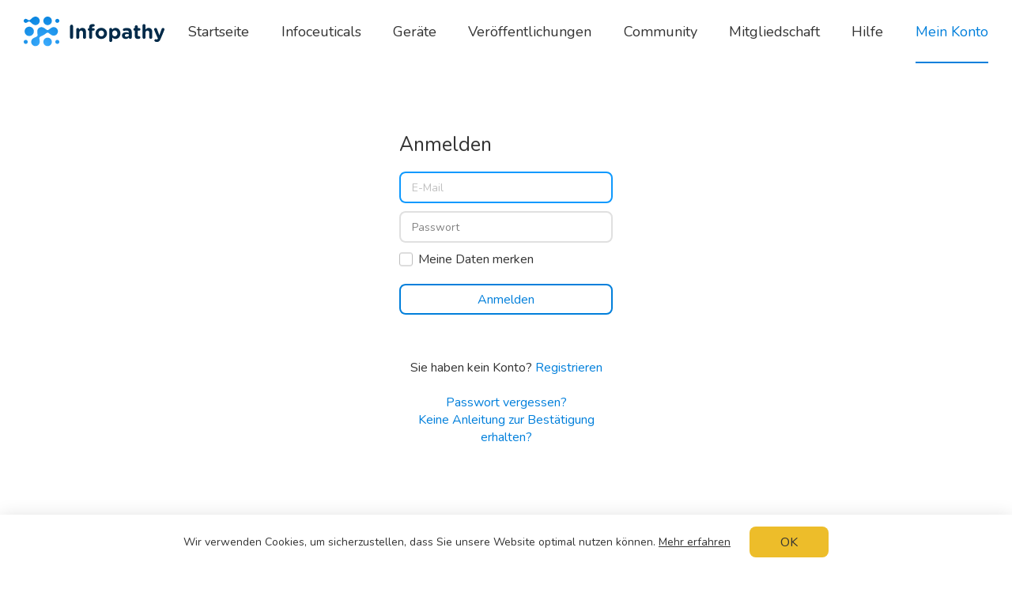

--- FILE ---
content_type: text/html; charset=utf-8
request_url: https://www.infopathy.com/de/users/sign_in
body_size: 22024
content:
<!DOCTYPE html>
<html lang="en" class="themeLight">
<head>

  <!-- Global site tag (gtag.js) - Google Analytics -->
  <!--<script async src="https://www.googletagmanager.com/gtag/js?id=UA-109826123-1"></script>-->
  <!--<script>-->
  <!--  window.dataLayer = window.dataLayer || [];-->
  <!--  function gtag(){dataLayer.push(arguments);}-->
  <!--  gtag('js', new Date());-->
  
  <!--  gtag('config', 'UA-109826123-1');-->
  <!--</script>-->

  <meta http-equiv="Content-Type" content="text/html; charset=utf-8">
<script type="text/javascript">window.NREUM||(NREUM={});NREUM.info={"beacon":"bam.nr-data.net","errorBeacon":"bam.nr-data.net","licenseKey":"NRJS-796bf881ec185a07da5","applicationID":"1340502473","transactionName":"egtZRxFfDwhTQkxSREoQWF48QwYXRVkMX0IWClJE","queueTime":1,"applicationTime":25,"agent":""}</script>
<script type="text/javascript">(window.NREUM||(NREUM={})).init={ajax:{deny_list:["bam.nr-data.net"]},feature_flags:["soft_nav"]};(window.NREUM||(NREUM={})).loader_config={licenseKey:"NRJS-796bf881ec185a07da5",applicationID:"1340502473",browserID:"1386018836"};;/*! For license information please see nr-loader-rum-1.308.0.min.js.LICENSE.txt */
(()=>{var e,t,r={163:(e,t,r)=>{"use strict";r.d(t,{j:()=>E});var n=r(384),i=r(1741);var a=r(2555);r(860).K7.genericEvents;const s="experimental.resources",o="register",c=e=>{if(!e||"string"!=typeof e)return!1;try{document.createDocumentFragment().querySelector(e)}catch{return!1}return!0};var d=r(2614),u=r(944),l=r(8122);const f="[data-nr-mask]",g=e=>(0,l.a)(e,(()=>{const e={feature_flags:[],experimental:{allow_registered_children:!1,resources:!1},mask_selector:"*",block_selector:"[data-nr-block]",mask_input_options:{color:!1,date:!1,"datetime-local":!1,email:!1,month:!1,number:!1,range:!1,search:!1,tel:!1,text:!1,time:!1,url:!1,week:!1,textarea:!1,select:!1,password:!0}};return{ajax:{deny_list:void 0,block_internal:!0,enabled:!0,autoStart:!0},api:{get allow_registered_children(){return e.feature_flags.includes(o)||e.experimental.allow_registered_children},set allow_registered_children(t){e.experimental.allow_registered_children=t},duplicate_registered_data:!1},browser_consent_mode:{enabled:!1},distributed_tracing:{enabled:void 0,exclude_newrelic_header:void 0,cors_use_newrelic_header:void 0,cors_use_tracecontext_headers:void 0,allowed_origins:void 0},get feature_flags(){return e.feature_flags},set feature_flags(t){e.feature_flags=t},generic_events:{enabled:!0,autoStart:!0},harvest:{interval:30},jserrors:{enabled:!0,autoStart:!0},logging:{enabled:!0,autoStart:!0},metrics:{enabled:!0,autoStart:!0},obfuscate:void 0,page_action:{enabled:!0},page_view_event:{enabled:!0,autoStart:!0},page_view_timing:{enabled:!0,autoStart:!0},performance:{capture_marks:!1,capture_measures:!1,capture_detail:!0,resources:{get enabled(){return e.feature_flags.includes(s)||e.experimental.resources},set enabled(t){e.experimental.resources=t},asset_types:[],first_party_domains:[],ignore_newrelic:!0}},privacy:{cookies_enabled:!0},proxy:{assets:void 0,beacon:void 0},session:{expiresMs:d.wk,inactiveMs:d.BB},session_replay:{autoStart:!0,enabled:!1,preload:!1,sampling_rate:10,error_sampling_rate:100,collect_fonts:!1,inline_images:!1,fix_stylesheets:!0,mask_all_inputs:!0,get mask_text_selector(){return e.mask_selector},set mask_text_selector(t){c(t)?e.mask_selector="".concat(t,",").concat(f):""===t||null===t?e.mask_selector=f:(0,u.R)(5,t)},get block_class(){return"nr-block"},get ignore_class(){return"nr-ignore"},get mask_text_class(){return"nr-mask"},get block_selector(){return e.block_selector},set block_selector(t){c(t)?e.block_selector+=",".concat(t):""!==t&&(0,u.R)(6,t)},get mask_input_options(){return e.mask_input_options},set mask_input_options(t){t&&"object"==typeof t?e.mask_input_options={...t,password:!0}:(0,u.R)(7,t)}},session_trace:{enabled:!0,autoStart:!0},soft_navigations:{enabled:!0,autoStart:!0},spa:{enabled:!0,autoStart:!0},ssl:void 0,user_actions:{enabled:!0,elementAttributes:["id","className","tagName","type"]}}})());var p=r(6154),m=r(9324);let h=0;const v={buildEnv:m.F3,distMethod:m.Xs,version:m.xv,originTime:p.WN},b={consented:!1},y={appMetadata:{},get consented(){return this.session?.state?.consent||b.consented},set consented(e){b.consented=e},customTransaction:void 0,denyList:void 0,disabled:!1,harvester:void 0,isolatedBacklog:!1,isRecording:!1,loaderType:void 0,maxBytes:3e4,obfuscator:void 0,onerror:void 0,ptid:void 0,releaseIds:{},session:void 0,timeKeeper:void 0,registeredEntities:[],jsAttributesMetadata:{bytes:0},get harvestCount(){return++h}},_=e=>{const t=(0,l.a)(e,y),r=Object.keys(v).reduce((e,t)=>(e[t]={value:v[t],writable:!1,configurable:!0,enumerable:!0},e),{});return Object.defineProperties(t,r)};var w=r(5701);const x=e=>{const t=e.startsWith("http");e+="/",r.p=t?e:"https://"+e};var R=r(7836),k=r(3241);const A={accountID:void 0,trustKey:void 0,agentID:void 0,licenseKey:void 0,applicationID:void 0,xpid:void 0},S=e=>(0,l.a)(e,A),T=new Set;function E(e,t={},r,s){let{init:o,info:c,loader_config:d,runtime:u={},exposed:l=!0}=t;if(!c){const e=(0,n.pV)();o=e.init,c=e.info,d=e.loader_config}e.init=g(o||{}),e.loader_config=S(d||{}),c.jsAttributes??={},p.bv&&(c.jsAttributes.isWorker=!0),e.info=(0,a.D)(c);const f=e.init,m=[c.beacon,c.errorBeacon];T.has(e.agentIdentifier)||(f.proxy.assets&&(x(f.proxy.assets),m.push(f.proxy.assets)),f.proxy.beacon&&m.push(f.proxy.beacon),e.beacons=[...m],function(e){const t=(0,n.pV)();Object.getOwnPropertyNames(i.W.prototype).forEach(r=>{const n=i.W.prototype[r];if("function"!=typeof n||"constructor"===n)return;let a=t[r];e[r]&&!1!==e.exposed&&"micro-agent"!==e.runtime?.loaderType&&(t[r]=(...t)=>{const n=e[r](...t);return a?a(...t):n})})}(e),(0,n.US)("activatedFeatures",w.B)),u.denyList=[...f.ajax.deny_list||[],...f.ajax.block_internal?m:[]],u.ptid=e.agentIdentifier,u.loaderType=r,e.runtime=_(u),T.has(e.agentIdentifier)||(e.ee=R.ee.get(e.agentIdentifier),e.exposed=l,(0,k.W)({agentIdentifier:e.agentIdentifier,drained:!!w.B?.[e.agentIdentifier],type:"lifecycle",name:"initialize",feature:void 0,data:e.config})),T.add(e.agentIdentifier)}},384:(e,t,r)=>{"use strict";r.d(t,{NT:()=>s,US:()=>u,Zm:()=>o,bQ:()=>d,dV:()=>c,pV:()=>l});var n=r(6154),i=r(1863),a=r(1910);const s={beacon:"bam.nr-data.net",errorBeacon:"bam.nr-data.net"};function o(){return n.gm.NREUM||(n.gm.NREUM={}),void 0===n.gm.newrelic&&(n.gm.newrelic=n.gm.NREUM),n.gm.NREUM}function c(){let e=o();return e.o||(e.o={ST:n.gm.setTimeout,SI:n.gm.setImmediate||n.gm.setInterval,CT:n.gm.clearTimeout,XHR:n.gm.XMLHttpRequest,REQ:n.gm.Request,EV:n.gm.Event,PR:n.gm.Promise,MO:n.gm.MutationObserver,FETCH:n.gm.fetch,WS:n.gm.WebSocket},(0,a.i)(...Object.values(e.o))),e}function d(e,t){let r=o();r.initializedAgents??={},t.initializedAt={ms:(0,i.t)(),date:new Date},r.initializedAgents[e]=t}function u(e,t){o()[e]=t}function l(){return function(){let e=o();const t=e.info||{};e.info={beacon:s.beacon,errorBeacon:s.errorBeacon,...t}}(),function(){let e=o();const t=e.init||{};e.init={...t}}(),c(),function(){let e=o();const t=e.loader_config||{};e.loader_config={...t}}(),o()}},782:(e,t,r)=>{"use strict";r.d(t,{T:()=>n});const n=r(860).K7.pageViewTiming},860:(e,t,r)=>{"use strict";r.d(t,{$J:()=>u,K7:()=>c,P3:()=>d,XX:()=>i,Yy:()=>o,df:()=>a,qY:()=>n,v4:()=>s});const n="events",i="jserrors",a="browser/blobs",s="rum",o="browser/logs",c={ajax:"ajax",genericEvents:"generic_events",jserrors:i,logging:"logging",metrics:"metrics",pageAction:"page_action",pageViewEvent:"page_view_event",pageViewTiming:"page_view_timing",sessionReplay:"session_replay",sessionTrace:"session_trace",softNav:"soft_navigations",spa:"spa"},d={[c.pageViewEvent]:1,[c.pageViewTiming]:2,[c.metrics]:3,[c.jserrors]:4,[c.spa]:5,[c.ajax]:6,[c.sessionTrace]:7,[c.softNav]:8,[c.sessionReplay]:9,[c.logging]:10,[c.genericEvents]:11},u={[c.pageViewEvent]:s,[c.pageViewTiming]:n,[c.ajax]:n,[c.spa]:n,[c.softNav]:n,[c.metrics]:i,[c.jserrors]:i,[c.sessionTrace]:a,[c.sessionReplay]:a,[c.logging]:o,[c.genericEvents]:"ins"}},944:(e,t,r)=>{"use strict";r.d(t,{R:()=>i});var n=r(3241);function i(e,t){"function"==typeof console.debug&&(console.debug("New Relic Warning: https://github.com/newrelic/newrelic-browser-agent/blob/main/docs/warning-codes.md#".concat(e),t),(0,n.W)({agentIdentifier:null,drained:null,type:"data",name:"warn",feature:"warn",data:{code:e,secondary:t}}))}},1687:(e,t,r)=>{"use strict";r.d(t,{Ak:()=>d,Ze:()=>f,x3:()=>u});var n=r(3241),i=r(7836),a=r(3606),s=r(860),o=r(2646);const c={};function d(e,t){const r={staged:!1,priority:s.P3[t]||0};l(e),c[e].get(t)||c[e].set(t,r)}function u(e,t){e&&c[e]&&(c[e].get(t)&&c[e].delete(t),p(e,t,!1),c[e].size&&g(e))}function l(e){if(!e)throw new Error("agentIdentifier required");c[e]||(c[e]=new Map)}function f(e="",t="feature",r=!1){if(l(e),!e||!c[e].get(t)||r)return p(e,t);c[e].get(t).staged=!0,g(e)}function g(e){const t=Array.from(c[e]);t.every(([e,t])=>t.staged)&&(t.sort((e,t)=>e[1].priority-t[1].priority),t.forEach(([t])=>{c[e].delete(t),p(e,t)}))}function p(e,t,r=!0){const s=e?i.ee.get(e):i.ee,c=a.i.handlers;if(!s.aborted&&s.backlog&&c){if((0,n.W)({agentIdentifier:e,type:"lifecycle",name:"drain",feature:t}),r){const e=s.backlog[t],r=c[t];if(r){for(let t=0;e&&t<e.length;++t)m(e[t],r);Object.entries(r).forEach(([e,t])=>{Object.values(t||{}).forEach(t=>{t[0]?.on&&t[0]?.context()instanceof o.y&&t[0].on(e,t[1])})})}}s.isolatedBacklog||delete c[t],s.backlog[t]=null,s.emit("drain-"+t,[])}}function m(e,t){var r=e[1];Object.values(t[r]||{}).forEach(t=>{var r=e[0];if(t[0]===r){var n=t[1],i=e[3],a=e[2];n.apply(i,a)}})}},1738:(e,t,r)=>{"use strict";r.d(t,{U:()=>g,Y:()=>f});var n=r(3241),i=r(9908),a=r(1863),s=r(944),o=r(5701),c=r(3969),d=r(8362),u=r(860),l=r(4261);function f(e,t,r,a){const f=a||r;!f||f[e]&&f[e]!==d.d.prototype[e]||(f[e]=function(){(0,i.p)(c.xV,["API/"+e+"/called"],void 0,u.K7.metrics,r.ee),(0,n.W)({agentIdentifier:r.agentIdentifier,drained:!!o.B?.[r.agentIdentifier],type:"data",name:"api",feature:l.Pl+e,data:{}});try{return t.apply(this,arguments)}catch(e){(0,s.R)(23,e)}})}function g(e,t,r,n,s){const o=e.info;null===r?delete o.jsAttributes[t]:o.jsAttributes[t]=r,(s||null===r)&&(0,i.p)(l.Pl+n,[(0,a.t)(),t,r],void 0,"session",e.ee)}},1741:(e,t,r)=>{"use strict";r.d(t,{W:()=>a});var n=r(944),i=r(4261);class a{#e(e,...t){if(this[e]!==a.prototype[e])return this[e](...t);(0,n.R)(35,e)}addPageAction(e,t){return this.#e(i.hG,e,t)}register(e){return this.#e(i.eY,e)}recordCustomEvent(e,t){return this.#e(i.fF,e,t)}setPageViewName(e,t){return this.#e(i.Fw,e,t)}setCustomAttribute(e,t,r){return this.#e(i.cD,e,t,r)}noticeError(e,t){return this.#e(i.o5,e,t)}setUserId(e,t=!1){return this.#e(i.Dl,e,t)}setApplicationVersion(e){return this.#e(i.nb,e)}setErrorHandler(e){return this.#e(i.bt,e)}addRelease(e,t){return this.#e(i.k6,e,t)}log(e,t){return this.#e(i.$9,e,t)}start(){return this.#e(i.d3)}finished(e){return this.#e(i.BL,e)}recordReplay(){return this.#e(i.CH)}pauseReplay(){return this.#e(i.Tb)}addToTrace(e){return this.#e(i.U2,e)}setCurrentRouteName(e){return this.#e(i.PA,e)}interaction(e){return this.#e(i.dT,e)}wrapLogger(e,t,r){return this.#e(i.Wb,e,t,r)}measure(e,t){return this.#e(i.V1,e,t)}consent(e){return this.#e(i.Pv,e)}}},1863:(e,t,r)=>{"use strict";function n(){return Math.floor(performance.now())}r.d(t,{t:()=>n})},1910:(e,t,r)=>{"use strict";r.d(t,{i:()=>a});var n=r(944);const i=new Map;function a(...e){return e.every(e=>{if(i.has(e))return i.get(e);const t="function"==typeof e?e.toString():"",r=t.includes("[native code]"),a=t.includes("nrWrapper");return r||a||(0,n.R)(64,e?.name||t),i.set(e,r),r})}},2555:(e,t,r)=>{"use strict";r.d(t,{D:()=>o,f:()=>s});var n=r(384),i=r(8122);const a={beacon:n.NT.beacon,errorBeacon:n.NT.errorBeacon,licenseKey:void 0,applicationID:void 0,sa:void 0,queueTime:void 0,applicationTime:void 0,ttGuid:void 0,user:void 0,account:void 0,product:void 0,extra:void 0,jsAttributes:{},userAttributes:void 0,atts:void 0,transactionName:void 0,tNamePlain:void 0};function s(e){try{return!!e.licenseKey&&!!e.errorBeacon&&!!e.applicationID}catch(e){return!1}}const o=e=>(0,i.a)(e,a)},2614:(e,t,r)=>{"use strict";r.d(t,{BB:()=>s,H3:()=>n,g:()=>d,iL:()=>c,tS:()=>o,uh:()=>i,wk:()=>a});const n="NRBA",i="SESSION",a=144e5,s=18e5,o={STARTED:"session-started",PAUSE:"session-pause",RESET:"session-reset",RESUME:"session-resume",UPDATE:"session-update"},c={SAME_TAB:"same-tab",CROSS_TAB:"cross-tab"},d={OFF:0,FULL:1,ERROR:2}},2646:(e,t,r)=>{"use strict";r.d(t,{y:()=>n});class n{constructor(e){this.contextId=e}}},2843:(e,t,r)=>{"use strict";r.d(t,{G:()=>a,u:()=>i});var n=r(3878);function i(e,t=!1,r,i){(0,n.DD)("visibilitychange",function(){if(t)return void("hidden"===document.visibilityState&&e());e(document.visibilityState)},r,i)}function a(e,t,r){(0,n.sp)("pagehide",e,t,r)}},3241:(e,t,r)=>{"use strict";r.d(t,{W:()=>a});var n=r(6154);const i="newrelic";function a(e={}){try{n.gm.dispatchEvent(new CustomEvent(i,{detail:e}))}catch(e){}}},3606:(e,t,r)=>{"use strict";r.d(t,{i:()=>a});var n=r(9908);a.on=s;var i=a.handlers={};function a(e,t,r,a){s(a||n.d,i,e,t,r)}function s(e,t,r,i,a){a||(a="feature"),e||(e=n.d);var s=t[a]=t[a]||{};(s[r]=s[r]||[]).push([e,i])}},3878:(e,t,r)=>{"use strict";function n(e,t){return{capture:e,passive:!1,signal:t}}function i(e,t,r=!1,i){window.addEventListener(e,t,n(r,i))}function a(e,t,r=!1,i){document.addEventListener(e,t,n(r,i))}r.d(t,{DD:()=>a,jT:()=>n,sp:()=>i})},3969:(e,t,r)=>{"use strict";r.d(t,{TZ:()=>n,XG:()=>o,rs:()=>i,xV:()=>s,z_:()=>a});const n=r(860).K7.metrics,i="sm",a="cm",s="storeSupportabilityMetrics",o="storeEventMetrics"},4234:(e,t,r)=>{"use strict";r.d(t,{W:()=>a});var n=r(7836),i=r(1687);class a{constructor(e,t){this.agentIdentifier=e,this.ee=n.ee.get(e),this.featureName=t,this.blocked=!1}deregisterDrain(){(0,i.x3)(this.agentIdentifier,this.featureName)}}},4261:(e,t,r)=>{"use strict";r.d(t,{$9:()=>d,BL:()=>o,CH:()=>g,Dl:()=>_,Fw:()=>y,PA:()=>h,Pl:()=>n,Pv:()=>k,Tb:()=>l,U2:()=>a,V1:()=>R,Wb:()=>x,bt:()=>b,cD:()=>v,d3:()=>w,dT:()=>c,eY:()=>p,fF:()=>f,hG:()=>i,k6:()=>s,nb:()=>m,o5:()=>u});const n="api-",i="addPageAction",a="addToTrace",s="addRelease",o="finished",c="interaction",d="log",u="noticeError",l="pauseReplay",f="recordCustomEvent",g="recordReplay",p="register",m="setApplicationVersion",h="setCurrentRouteName",v="setCustomAttribute",b="setErrorHandler",y="setPageViewName",_="setUserId",w="start",x="wrapLogger",R="measure",k="consent"},5289:(e,t,r)=>{"use strict";r.d(t,{GG:()=>s,Qr:()=>c,sB:()=>o});var n=r(3878),i=r(6389);function a(){return"undefined"==typeof document||"complete"===document.readyState}function s(e,t){if(a())return e();const r=(0,i.J)(e),s=setInterval(()=>{a()&&(clearInterval(s),r())},500);(0,n.sp)("load",r,t)}function o(e){if(a())return e();(0,n.DD)("DOMContentLoaded",e)}function c(e){if(a())return e();(0,n.sp)("popstate",e)}},5607:(e,t,r)=>{"use strict";r.d(t,{W:()=>n});const n=(0,r(9566).bz)()},5701:(e,t,r)=>{"use strict";r.d(t,{B:()=>a,t:()=>s});var n=r(3241);const i=new Set,a={};function s(e,t){const r=t.agentIdentifier;a[r]??={},e&&"object"==typeof e&&(i.has(r)||(t.ee.emit("rumresp",[e]),a[r]=e,i.add(r),(0,n.W)({agentIdentifier:r,loaded:!0,drained:!0,type:"lifecycle",name:"load",feature:void 0,data:e})))}},6154:(e,t,r)=>{"use strict";r.d(t,{OF:()=>c,RI:()=>i,WN:()=>u,bv:()=>a,eN:()=>l,gm:()=>s,mw:()=>o,sb:()=>d});var n=r(1863);const i="undefined"!=typeof window&&!!window.document,a="undefined"!=typeof WorkerGlobalScope&&("undefined"!=typeof self&&self instanceof WorkerGlobalScope&&self.navigator instanceof WorkerNavigator||"undefined"!=typeof globalThis&&globalThis instanceof WorkerGlobalScope&&globalThis.navigator instanceof WorkerNavigator),s=i?window:"undefined"!=typeof WorkerGlobalScope&&("undefined"!=typeof self&&self instanceof WorkerGlobalScope&&self||"undefined"!=typeof globalThis&&globalThis instanceof WorkerGlobalScope&&globalThis),o=Boolean("hidden"===s?.document?.visibilityState),c=/iPad|iPhone|iPod/.test(s.navigator?.userAgent),d=c&&"undefined"==typeof SharedWorker,u=((()=>{const e=s.navigator?.userAgent?.match(/Firefox[/\s](\d+\.\d+)/);Array.isArray(e)&&e.length>=2&&e[1]})(),Date.now()-(0,n.t)()),l=()=>"undefined"!=typeof PerformanceNavigationTiming&&s?.performance?.getEntriesByType("navigation")?.[0]?.responseStart},6389:(e,t,r)=>{"use strict";function n(e,t=500,r={}){const n=r?.leading||!1;let i;return(...r)=>{n&&void 0===i&&(e.apply(this,r),i=setTimeout(()=>{i=clearTimeout(i)},t)),n||(clearTimeout(i),i=setTimeout(()=>{e.apply(this,r)},t))}}function i(e){let t=!1;return(...r)=>{t||(t=!0,e.apply(this,r))}}r.d(t,{J:()=>i,s:()=>n})},6630:(e,t,r)=>{"use strict";r.d(t,{T:()=>n});const n=r(860).K7.pageViewEvent},7699:(e,t,r)=>{"use strict";r.d(t,{It:()=>a,KC:()=>o,No:()=>i,qh:()=>s});var n=r(860);const i=16e3,a=1e6,s="SESSION_ERROR",o={[n.K7.logging]:!0,[n.K7.genericEvents]:!1,[n.K7.jserrors]:!1,[n.K7.ajax]:!1}},7836:(e,t,r)=>{"use strict";r.d(t,{P:()=>o,ee:()=>c});var n=r(384),i=r(8990),a=r(2646),s=r(5607);const o="nr@context:".concat(s.W),c=function e(t,r){var n={},s={},u={},l=!1;try{l=16===r.length&&d.initializedAgents?.[r]?.runtime.isolatedBacklog}catch(e){}var f={on:p,addEventListener:p,removeEventListener:function(e,t){var r=n[e];if(!r)return;for(var i=0;i<r.length;i++)r[i]===t&&r.splice(i,1)},emit:function(e,r,n,i,a){!1!==a&&(a=!0);if(c.aborted&&!i)return;t&&a&&t.emit(e,r,n);var o=g(n);m(e).forEach(e=>{e.apply(o,r)});var d=v()[s[e]];d&&d.push([f,e,r,o]);return o},get:h,listeners:m,context:g,buffer:function(e,t){const r=v();if(t=t||"feature",f.aborted)return;Object.entries(e||{}).forEach(([e,n])=>{s[n]=t,t in r||(r[t]=[])})},abort:function(){f._aborted=!0,Object.keys(f.backlog).forEach(e=>{delete f.backlog[e]})},isBuffering:function(e){return!!v()[s[e]]},debugId:r,backlog:l?{}:t&&"object"==typeof t.backlog?t.backlog:{},isolatedBacklog:l};return Object.defineProperty(f,"aborted",{get:()=>{let e=f._aborted||!1;return e||(t&&(e=t.aborted),e)}}),f;function g(e){return e&&e instanceof a.y?e:e?(0,i.I)(e,o,()=>new a.y(o)):new a.y(o)}function p(e,t){n[e]=m(e).concat(t)}function m(e){return n[e]||[]}function h(t){return u[t]=u[t]||e(f,t)}function v(){return f.backlog}}(void 0,"globalEE"),d=(0,n.Zm)();d.ee||(d.ee=c)},8122:(e,t,r)=>{"use strict";r.d(t,{a:()=>i});var n=r(944);function i(e,t){try{if(!e||"object"!=typeof e)return(0,n.R)(3);if(!t||"object"!=typeof t)return(0,n.R)(4);const r=Object.create(Object.getPrototypeOf(t),Object.getOwnPropertyDescriptors(t)),a=0===Object.keys(r).length?e:r;for(let s in a)if(void 0!==e[s])try{if(null===e[s]){r[s]=null;continue}Array.isArray(e[s])&&Array.isArray(t[s])?r[s]=Array.from(new Set([...e[s],...t[s]])):"object"==typeof e[s]&&"object"==typeof t[s]?r[s]=i(e[s],t[s]):r[s]=e[s]}catch(e){r[s]||(0,n.R)(1,e)}return r}catch(e){(0,n.R)(2,e)}}},8362:(e,t,r)=>{"use strict";r.d(t,{d:()=>a});var n=r(9566),i=r(1741);class a extends i.W{agentIdentifier=(0,n.LA)(16)}},8374:(e,t,r)=>{r.nc=(()=>{try{return document?.currentScript?.nonce}catch(e){}return""})()},8990:(e,t,r)=>{"use strict";r.d(t,{I:()=>i});var n=Object.prototype.hasOwnProperty;function i(e,t,r){if(n.call(e,t))return e[t];var i=r();if(Object.defineProperty&&Object.keys)try{return Object.defineProperty(e,t,{value:i,writable:!0,enumerable:!1}),i}catch(e){}return e[t]=i,i}},9324:(e,t,r)=>{"use strict";r.d(t,{F3:()=>i,Xs:()=>a,xv:()=>n});const n="1.308.0",i="PROD",a="CDN"},9566:(e,t,r)=>{"use strict";r.d(t,{LA:()=>o,bz:()=>s});var n=r(6154);const i="xxxxxxxx-xxxx-4xxx-yxxx-xxxxxxxxxxxx";function a(e,t){return e?15&e[t]:16*Math.random()|0}function s(){const e=n.gm?.crypto||n.gm?.msCrypto;let t,r=0;return e&&e.getRandomValues&&(t=e.getRandomValues(new Uint8Array(30))),i.split("").map(e=>"x"===e?a(t,r++).toString(16):"y"===e?(3&a()|8).toString(16):e).join("")}function o(e){const t=n.gm?.crypto||n.gm?.msCrypto;let r,i=0;t&&t.getRandomValues&&(r=t.getRandomValues(new Uint8Array(e)));const s=[];for(var o=0;o<e;o++)s.push(a(r,i++).toString(16));return s.join("")}},9908:(e,t,r)=>{"use strict";r.d(t,{d:()=>n,p:()=>i});var n=r(7836).ee.get("handle");function i(e,t,r,i,a){a?(a.buffer([e],i),a.emit(e,t,r)):(n.buffer([e],i),n.emit(e,t,r))}}},n={};function i(e){var t=n[e];if(void 0!==t)return t.exports;var a=n[e]={exports:{}};return r[e](a,a.exports,i),a.exports}i.m=r,i.d=(e,t)=>{for(var r in t)i.o(t,r)&&!i.o(e,r)&&Object.defineProperty(e,r,{enumerable:!0,get:t[r]})},i.f={},i.e=e=>Promise.all(Object.keys(i.f).reduce((t,r)=>(i.f[r](e,t),t),[])),i.u=e=>"nr-rum-1.308.0.min.js",i.o=(e,t)=>Object.prototype.hasOwnProperty.call(e,t),e={},t="NRBA-1.308.0.PROD:",i.l=(r,n,a,s)=>{if(e[r])e[r].push(n);else{var o,c;if(void 0!==a)for(var d=document.getElementsByTagName("script"),u=0;u<d.length;u++){var l=d[u];if(l.getAttribute("src")==r||l.getAttribute("data-webpack")==t+a){o=l;break}}if(!o){c=!0;var f={296:"sha512-+MIMDsOcckGXa1EdWHqFNv7P+JUkd5kQwCBr3KE6uCvnsBNUrdSt4a/3/L4j4TxtnaMNjHpza2/erNQbpacJQA=="};(o=document.createElement("script")).charset="utf-8",i.nc&&o.setAttribute("nonce",i.nc),o.setAttribute("data-webpack",t+a),o.src=r,0!==o.src.indexOf(window.location.origin+"/")&&(o.crossOrigin="anonymous"),f[s]&&(o.integrity=f[s])}e[r]=[n];var g=(t,n)=>{o.onerror=o.onload=null,clearTimeout(p);var i=e[r];if(delete e[r],o.parentNode&&o.parentNode.removeChild(o),i&&i.forEach(e=>e(n)),t)return t(n)},p=setTimeout(g.bind(null,void 0,{type:"timeout",target:o}),12e4);o.onerror=g.bind(null,o.onerror),o.onload=g.bind(null,o.onload),c&&document.head.appendChild(o)}},i.r=e=>{"undefined"!=typeof Symbol&&Symbol.toStringTag&&Object.defineProperty(e,Symbol.toStringTag,{value:"Module"}),Object.defineProperty(e,"__esModule",{value:!0})},i.p="https://js-agent.newrelic.com/",(()=>{var e={374:0,840:0};i.f.j=(t,r)=>{var n=i.o(e,t)?e[t]:void 0;if(0!==n)if(n)r.push(n[2]);else{var a=new Promise((r,i)=>n=e[t]=[r,i]);r.push(n[2]=a);var s=i.p+i.u(t),o=new Error;i.l(s,r=>{if(i.o(e,t)&&(0!==(n=e[t])&&(e[t]=void 0),n)){var a=r&&("load"===r.type?"missing":r.type),s=r&&r.target&&r.target.src;o.message="Loading chunk "+t+" failed: ("+a+": "+s+")",o.name="ChunkLoadError",o.type=a,o.request=s,n[1](o)}},"chunk-"+t,t)}};var t=(t,r)=>{var n,a,[s,o,c]=r,d=0;if(s.some(t=>0!==e[t])){for(n in o)i.o(o,n)&&(i.m[n]=o[n]);if(c)c(i)}for(t&&t(r);d<s.length;d++)a=s[d],i.o(e,a)&&e[a]&&e[a][0](),e[a]=0},r=self["webpackChunk:NRBA-1.308.0.PROD"]=self["webpackChunk:NRBA-1.308.0.PROD"]||[];r.forEach(t.bind(null,0)),r.push=t.bind(null,r.push.bind(r))})(),(()=>{"use strict";i(8374);var e=i(8362),t=i(860);const r=Object.values(t.K7);var n=i(163);var a=i(9908),s=i(1863),o=i(4261),c=i(1738);var d=i(1687),u=i(4234),l=i(5289),f=i(6154),g=i(944),p=i(384);const m=e=>f.RI&&!0===e?.privacy.cookies_enabled;function h(e){return!!(0,p.dV)().o.MO&&m(e)&&!0===e?.session_trace.enabled}var v=i(6389),b=i(7699);class y extends u.W{constructor(e,t){super(e.agentIdentifier,t),this.agentRef=e,this.abortHandler=void 0,this.featAggregate=void 0,this.loadedSuccessfully=void 0,this.onAggregateImported=new Promise(e=>{this.loadedSuccessfully=e}),this.deferred=Promise.resolve(),!1===e.init[this.featureName].autoStart?this.deferred=new Promise((t,r)=>{this.ee.on("manual-start-all",(0,v.J)(()=>{(0,d.Ak)(e.agentIdentifier,this.featureName),t()}))}):(0,d.Ak)(e.agentIdentifier,t)}importAggregator(e,t,r={}){if(this.featAggregate)return;const n=async()=>{let n;await this.deferred;try{if(m(e.init)){const{setupAgentSession:t}=await i.e(296).then(i.bind(i,3305));n=t(e)}}catch(e){(0,g.R)(20,e),this.ee.emit("internal-error",[e]),(0,a.p)(b.qh,[e],void 0,this.featureName,this.ee)}try{if(!this.#t(this.featureName,n,e.init))return(0,d.Ze)(this.agentIdentifier,this.featureName),void this.loadedSuccessfully(!1);const{Aggregate:i}=await t();this.featAggregate=new i(e,r),e.runtime.harvester.initializedAggregates.push(this.featAggregate),this.loadedSuccessfully(!0)}catch(e){(0,g.R)(34,e),this.abortHandler?.(),(0,d.Ze)(this.agentIdentifier,this.featureName,!0),this.loadedSuccessfully(!1),this.ee&&this.ee.abort()}};f.RI?(0,l.GG)(()=>n(),!0):n()}#t(e,r,n){if(this.blocked)return!1;switch(e){case t.K7.sessionReplay:return h(n)&&!!r;case t.K7.sessionTrace:return!!r;default:return!0}}}var _=i(6630),w=i(2614),x=i(3241);class R extends y{static featureName=_.T;constructor(e){var t;super(e,_.T),this.setupInspectionEvents(e.agentIdentifier),t=e,(0,c.Y)(o.Fw,function(e,r){"string"==typeof e&&("/"!==e.charAt(0)&&(e="/"+e),t.runtime.customTransaction=(r||"http://custom.transaction")+e,(0,a.p)(o.Pl+o.Fw,[(0,s.t)()],void 0,void 0,t.ee))},t),this.importAggregator(e,()=>i.e(296).then(i.bind(i,3943)))}setupInspectionEvents(e){const t=(t,r)=>{t&&(0,x.W)({agentIdentifier:e,timeStamp:t.timeStamp,loaded:"complete"===t.target.readyState,type:"window",name:r,data:t.target.location+""})};(0,l.sB)(e=>{t(e,"DOMContentLoaded")}),(0,l.GG)(e=>{t(e,"load")}),(0,l.Qr)(e=>{t(e,"navigate")}),this.ee.on(w.tS.UPDATE,(t,r)=>{(0,x.W)({agentIdentifier:e,type:"lifecycle",name:"session",data:r})})}}class k extends e.d{constructor(e){var t;(super(),f.gm)?(this.features={},(0,p.bQ)(this.agentIdentifier,this),this.desiredFeatures=new Set(e.features||[]),this.desiredFeatures.add(R),(0,n.j)(this,e,e.loaderType||"agent"),t=this,(0,c.Y)(o.cD,function(e,r,n=!1){if("string"==typeof e){if(["string","number","boolean"].includes(typeof r)||null===r)return(0,c.U)(t,e,r,o.cD,n);(0,g.R)(40,typeof r)}else(0,g.R)(39,typeof e)},t),function(e){(0,c.Y)(o.Dl,function(t,r=!1){if("string"!=typeof t&&null!==t)return void(0,g.R)(41,typeof t);const n=e.info.jsAttributes["enduser.id"];r&&null!=n&&n!==t?(0,a.p)(o.Pl+"setUserIdAndResetSession",[t],void 0,"session",e.ee):(0,c.U)(e,"enduser.id",t,o.Dl,!0)},e)}(this),function(e){(0,c.Y)(o.nb,function(t){if("string"==typeof t||null===t)return(0,c.U)(e,"application.version",t,o.nb,!1);(0,g.R)(42,typeof t)},e)}(this),function(e){(0,c.Y)(o.d3,function(){e.ee.emit("manual-start-all")},e)}(this),function(e){(0,c.Y)(o.Pv,function(t=!0){if("boolean"==typeof t){if((0,a.p)(o.Pl+o.Pv,[t],void 0,"session",e.ee),e.runtime.consented=t,t){const t=e.features.page_view_event;t.onAggregateImported.then(e=>{const r=t.featAggregate;e&&!r.sentRum&&r.sendRum()})}}else(0,g.R)(65,typeof t)},e)}(this),this.run()):(0,g.R)(21)}get config(){return{info:this.info,init:this.init,loader_config:this.loader_config,runtime:this.runtime}}get api(){return this}run(){try{const e=function(e){const t={};return r.forEach(r=>{t[r]=!!e[r]?.enabled}),t}(this.init),n=[...this.desiredFeatures];n.sort((e,r)=>t.P3[e.featureName]-t.P3[r.featureName]),n.forEach(r=>{if(!e[r.featureName]&&r.featureName!==t.K7.pageViewEvent)return;if(r.featureName===t.K7.spa)return void(0,g.R)(67);const n=function(e){switch(e){case t.K7.ajax:return[t.K7.jserrors];case t.K7.sessionTrace:return[t.K7.ajax,t.K7.pageViewEvent];case t.K7.sessionReplay:return[t.K7.sessionTrace];case t.K7.pageViewTiming:return[t.K7.pageViewEvent];default:return[]}}(r.featureName).filter(e=>!(e in this.features));n.length>0&&(0,g.R)(36,{targetFeature:r.featureName,missingDependencies:n}),this.features[r.featureName]=new r(this)})}catch(e){(0,g.R)(22,e);for(const e in this.features)this.features[e].abortHandler?.();const t=(0,p.Zm)();delete t.initializedAgents[this.agentIdentifier]?.features,delete this.sharedAggregator;return t.ee.get(this.agentIdentifier).abort(),!1}}}var A=i(2843),S=i(782);class T extends y{static featureName=S.T;constructor(e){super(e,S.T),f.RI&&((0,A.u)(()=>(0,a.p)("docHidden",[(0,s.t)()],void 0,S.T,this.ee),!0),(0,A.G)(()=>(0,a.p)("winPagehide",[(0,s.t)()],void 0,S.T,this.ee)),this.importAggregator(e,()=>i.e(296).then(i.bind(i,2117))))}}var E=i(3969);class I extends y{static featureName=E.TZ;constructor(e){super(e,E.TZ),f.RI&&document.addEventListener("securitypolicyviolation",e=>{(0,a.p)(E.xV,["Generic/CSPViolation/Detected"],void 0,this.featureName,this.ee)}),this.importAggregator(e,()=>i.e(296).then(i.bind(i,9623)))}}new k({features:[R,T,I],loaderType:"lite"})})()})();</script>
  <meta name="viewport" content="width=device-width, initial-scale=1.0, maximum-scale=1.0, user-scalable=0"/>
  <title>Infopathy</title>

    <meta property="og:image" content="https://d2de699q506c9r.cloudfront.net/main_page/Infopathy_en.jpg">

  <meta name="csrf-param" content="authenticity_token" />
<meta name="csrf-token" content="ricN-R7oAR8aZx5uIalEgRDoEf52abs5bCBSSbSDPEBrVUsUuZgVaNfsplTfFM0CBvwkNbtp_PuH-rXg_3nfhw" />
  <meta property="og:url" content="https://www.infopathy.com/de/users/sign_in" /><link href="https://www.infopathy.com/de/users/sign_in" rel="canonical" />  <script src="https://js.stripe.com/v3/"></script>
  <!--<!%= javascript_include_tag "https://js.stripe.com/v3/" if Rails.env.production? %>-->
  <link rel="stylesheet" href="/packs/css/application-07f03c15.css" media="all" />

  <!-- favicons -->
  <link rel="apple-touch-icon" sizes="180x180" href="https://icmedicalspictures.s3.ca-central-1.amazonaws.com/img/favicon/apple-touch-icon.png">
  <link rel="icon" type="image/png" sizes="32x32" href="https://icmedicalspictures.s3.ca-central-1.amazonaws.com/img/favicon/favicon-32x32.png">
  <link rel="icon" type="image/png" sizes="16x16" href="https://icmedicalspictures.s3.ca-central-1.amazonaws.com/img/favicon/favicon-16x16.png">
  <link rel="manifest" href="https://icmedicalspictures.s3.ca-central-1.amazonaws.com/img/favicon/site.webmanifest">
  <link rel="mask-icon" href="/safari-pinned-tab.svg" color="#5bbad5">
  <meta name="msapplication-TileColor" content="#2d89ef">
  <meta name="theme-color" content="#ffffff">



  <link rel="stylesheet" href="https://use.fontawesome.com/releases/v5.0.13/css/all.css" integrity="sha384-DNOHZ68U8hZfKXOrtjWvjxusGo9WQnrNx2sqG0tfsghAvtVlRW3tvkXWZh58N9jp" crossorigin="anonymous">
  <link rel="stylesheet" href="https://use.fontawesome.com/releases/v5.4.1/css/all.css" integrity="sha384-5sAR7xN1Nv6T6+dT2mhtzEpVJvfS3NScPQTrOxhwjIuvcA67KV2R5Jz6kr4abQsz" crossorigin="anonymous">

  <link href="https://fonts.googleapis.com/css2?family=Nunito:wght@300;400;600;700&display=swap" rel="stylesheet">

  <script src="/packs/js/application-f2279b6d7cc1f9798279.js"></script>
  <link media="print" href="https://d2de699q506c9r.cloudfront.net/css/print.css" rel="stylesheet" type="text/css">
</head>

<body class="   ">
<!--with-side-menu-->
<div class="mainwrap">
  <!--top navigation-->
      <header class="header ">
    <div class="container">
        <div class="header-grid">
            <!--<div class="logo">-->
            <!--  <!%= link_to infoceuticals_path do%>-->
            <!--    <!%= image_tag(s3_img("logo.svg"), srcset: [[s3_img("logo-notext.svg"), "1024w"], [s3_img("logo.svg")]]) %>-->
            <!--  <!% end %>-->
            <!--</div>-->
            
            
            <div class="logo">
              <a href="/de/infoceuticals">
                
    <svg width="178px" height="38px" viewBox="0 0 178 38" version="1.1" xmlns="http://www.w3.org/2000/svg" xmlns:xlink="http://www.w3.org/1999/xlink">
        <defs>
            <radialGradient cx="55.6947504%" cy="100%" fx="55.6947504%" fy="100%" r="120.447611%" gradientTransform="translate(0.556948,1.000000),scale(0.829546,1.000000),rotate(-123.876962),translate(-0.556948,-1.000000)" id="logo-grad-header">
                <stop stop-color="#3FADFE" offset="0%"></stop>
                <stop stop-color="#017FDB" offset="100%"></stop>
            </radialGradient>
        </defs>
        <path class="fill1" d="M35.5683,5.37362 C35.5683,8.34139 33.1624,10.7472 30.1947,10.7472 C27.2269,10.7472 24.821,8.34139 24.821,5.37362 C24.821,2.40585 27.2269,0 30.1947,0 C33.1624,0 35.5683,2.40585 35.5683,5.37362 Z M20.2151,31.9858 C20.2151,32.0806 20.214,32.1759 20.2077,32.2705 C20.0597,35.1059 17.7137,37.3595 14.8414,37.3595 C11.8737,37.3595 9.46782,34.9536 9.46782,31.9858 C9.46782,29.9158 10.6383,28.1192 12.3535,27.2216 C13.3396,26.664 14.2028,26.3118 14.9291,26.0155 C16.04,25.5622 16.8306,25.2396 17.2505,24.5124 C17.6704,23.7851 17.5544,22.9392 17.3915,21.7505 C17.2837,20.9637 17.1553,20.0269 17.148,18.8749 C17.1456,18.8098 17.1444,18.7443 17.1444,18.6785 C17.1444,15.7108 19.5503,13.3049 22.5181,13.3049 C23.5774,13.3049 24.5651,13.6115 25.3974,14.1407 C26.3746,14.7163 27.1119,15.2883 27.7322,15.7695 C28.6802,16.505 29.3549,17.0284 30.1946,17.0284 C31.0344,17.0284 31.709,16.505 32.657,15.7695 C33.2775,15.2881 34.0152,14.7158 34.993,14.14 C35.825,13.6112 36.8124,13.3049 37.8713,13.3049 C40.839,13.3049 43.2449,15.7108 43.2449,18.6785 C43.2449,21.6463 40.839,24.0522 37.8713,24.0522 C36.9941,24.0522 36.1661,23.842 35.4347,23.4693 C35.4347,23.4693 35.0926,23.2792 35.0493,23.2524 C34.0434,22.6655 33.2894,22.0805 32.657,21.5899 C31.709,20.8544 31.0344,20.331 30.1946,20.331 C29.3549,20.331 28.6802,20.8544 27.7322,21.5899 C27.1217,22.0635 26.3977,22.6252 25.4432,23.1917 C24.2715,23.9039 23.2649,24.3208 22.432,24.6606 C21.3211,25.1139 20.5305,25.4364 20.1106,26.1637 C19.6907,26.8909 19.8067,27.7369 19.9696,28.9256 C20.109,29.9421 20.2151,30.9586 20.2151,31.9858 Z M30.1947,37.3595 C27.2269,37.3595 24.821,34.9536 24.821,31.9858 C24.821,29.0181 27.2269,26.6122 30.1947,26.6122 C33.1624,26.6122 35.5683,29.0181 35.5683,31.9858 C35.5683,34.9536 33.1624,37.3595 30.1947,37.3595 Z M12.874,18.6616 C12.874,21.912 10.239,24.547 6.98862,24.547 C3.7382,24.547 1.10322,21.912 1.10322,18.6616 C1.10322,15.4112 3.7382,12.7762 6.98862,12.7762 C10.239,12.7762 12.874,15.4112 12.874,18.6616 Z M2.55887,34.5447 C1.14564,34.5447 0,33.3991 0,31.9858 C0,30.5726 1.14564,29.427 2.55887,29.427 C3.97209,29.427 5.11774,30.5726 5.11774,31.9858 C5.11774,33.3991 3.97209,34.5447 2.55887,34.5447 Z M45.0361,31.9858 C45.0361,33.3991 43.8904,34.5447 42.4772,34.5447 C41.064,34.5447 39.9184,33.3991 39.9184,31.9858 C39.9184,30.5726 41.064,29.427 42.4772,29.427 C43.8904,29.427 45.0361,30.5726 45.0361,31.9858 Z M42.4772,7.93249 C41.064,7.93249 39.9184,6.78685 39.9184,5.37362 C39.9184,3.9604 41.064,2.81475 42.4772,2.81475 C43.8904,2.81475 45.0361,3.9604 45.0361,5.37362 C45.0361,6.78685 43.8904,7.93249 42.4772,7.93249 Z M20.2151,5.37362 C20.2151,8.34139 17.8092,10.7472 14.8414,10.7472 C13.85,10.7472 12.9213,10.4788 12.1241,10.0105 C11.0094,9.37525 10.1585,8.56781 9.41233,7.85981 C8.45028,6.94693 7.66247,6.19938 6.70815,6.19938 C5.84723,6.19938 5.36798,6.55249 4.81146,6.96254 C4.49872,7.19297 4.16157,7.44139 3.71858,7.65522 C3.37045,7.83252 2.97633,7.93249 2.55887,7.93249 C1.14564,7.93249 0,6.78685 0,5.37362 C0,3.9604 1.14564,2.81475 2.55887,2.81475 C2.97517,2.81475 3.36826,2.91417 3.71568,3.09056 C4.16018,3.30472 4.49816,3.55374 4.81162,3.7847 C5.36814,4.19475 5.84739,4.54787 6.7083,4.54787 C7.63396,4.54787 8.45043,3.80032 9.41247,2.88744 C10.1575,2.18052 11.0069,1.37446 12.1191,0.739606 C12.9175,0.269591 13.848,0 14.8414,0 C17.8092,0 20.2151,2.40585 20.2151,5.37362 Z"></path>
        <path class="fill2" d="M58.5811,26.193 L58.5811,12.1734 C58.5811,11.0931 59.4353,10.2388 60.5157,10.2388 C61.596,10.2388 62.4503,11.0931 62.4503,12.1734 L62.4503,26.193 C62.4503,27.2734 61.596,28.1276 60.5157,28.1276 C59.4353,28.1276 58.5811,27.2734 58.5811,26.193 Z M66.4435,26.2181 L66.4435,16.2687 C66.4435,15.2135 67.2977,14.3593 68.353,14.3593 C69.4082,14.3593 70.2625,15.2135 70.2625,16.2687 L70.2625,16.4195 C71.1418,15.2889 72.2724,14.2588 74.207,14.2588 C77.0964,14.2588 78.7797,16.1682 78.7797,19.2586 L78.7797,26.2181 C78.7797,27.2734 77.9255,28.1276 76.8702,28.1276 C75.815,28.1276 74.9608,27.2734 74.9608,26.2181 L74.9608,20.4646 C74.9608,18.6556 74.1065,17.726 72.6493,17.726 C71.1921,17.726 70.2625,18.6556 70.2625,20.4646 L70.2625,26.2181 C70.2625,27.2734 69.4082,28.1276 68.353,28.1276 C67.2977,28.1276 66.4435,27.2734 66.4435,26.2181 Z M82.7506,26.2181 L82.7506,17.7762 L82.5998,17.7762 C81.7205,17.7762 81.017,17.0979 81.017,16.2185 C81.017,15.3391 81.7205,14.6356 82.5998,14.6356 L82.7506,14.6356 L82.7506,13.7814 C82.7506,12.299 83.1275,11.2187 83.831,10.5152 C84.5344,9.81171 85.5646,9.45996 86.9213,9.45996 C87.5243,9.45996 88.0519,9.48508 88.479,9.56046 C89.1323,9.66096 89.7855,10.2388 89.7855,11.0931 C89.7855,11.9473 89.082,12.6759 88.2278,12.6759 L87.9012,12.6759 C87.0218,12.6759 86.5193,13.1282 86.5193,14.1332 L86.5193,14.6608 L88.1775,14.6608 C89.0569,14.6608 89.7604,15.3391 89.7604,16.2185 C89.7604,17.0979 89.0569,17.7762 88.1775,17.7762 L86.5695,17.7762 L86.5695,26.2181 C86.5695,27.2734 85.7153,28.1276 84.6601,28.1276 C83.6048,28.1276 82.7506,27.2734 82.7506,26.2181 Z M98.0533,28.2783 C93.8826,28.2783 90.7923,25.188 90.7923,21.3188 L90.7923,21.2686 C90.7923,17.3994 93.9077,14.2588 98.1035,14.2588 C102.274,14.2588 105.365,17.3491 105.365,21.2183 L105.365,21.2686 C105.365,25.1378 102.249,28.2783 98.0533,28.2783 Z M98.1035,24.987 C100.289,24.987 101.596,23.3037 101.596,21.3188 L101.596,21.2686 C101.596,19.2837 100.164,17.5501 98.0533,17.5501 C95.8674,17.5501 94.561,19.2335 94.561,21.2183 L94.561,21.2686 C94.561,23.2534 95.9931,24.987 98.1035,24.987 Z M108.13,30.2381 L108.13,16.2687 C108.13,15.2135 108.984,14.3593 110.039,14.3593 C111.095,14.3593 111.949,15.2135 111.949,16.2687 L111.949,16.4446 C112.878,15.1884 114.16,14.2588 116.145,14.2588 C119.285,14.2588 122.275,16.721 122.275,21.2183 L122.275,21.2686 C122.275,25.7659 119.335,28.2281 116.145,28.2281 C114.11,28.2281 112.853,27.2985 111.949,26.2181 L111.949,30.2381 C111.949,31.2933 111.095,32.1475 110.039,32.1475 C108.984,32.1475 108.13,31.2933 108.13,30.2381 Z M115.165,24.987 C116.949,24.987 118.456,23.5298 118.456,21.2686 L118.456,21.2183 C118.456,18.9822 116.949,17.4999 115.165,17.4999 C113.381,17.4999 111.899,18.9822 111.899,21.2183 L111.899,21.2686 C111.899,23.5047 113.381,24.987 115.165,24.987 Z M128.903,28.2281 C126.365,28.2281 124.28,26.7709 124.28,24.1076 L124.28,24.0574 C124.28,21.1178 126.516,19.7611 129.707,19.7611 C131.064,19.7611 132.044,19.9872 132.998,20.3138 L132.998,20.0877 C132.998,18.5048 132.019,17.6255 130.109,17.6255 C129.054,17.6255 128.2,17.7762 127.471,18.0023 C127.245,18.0777 127.094,18.1028 126.918,18.1028 C126.039,18.1028 125.335,17.4245 125.335,16.5451 C125.335,15.8668 125.762,15.2889 126.365,15.0628 C127.571,14.6105 128.878,14.3593 130.662,14.3593 C132.747,14.3593 134.255,14.912 135.209,15.8668 C136.214,16.8717 136.667,18.3541 136.667,20.1631 L136.667,26.2935 C136.667,27.3236 135.837,28.1276 134.807,28.1276 C133.702,28.1276 132.973,27.3487 132.973,26.5447 L132.973,26.5196 C132.044,27.5497 130.762,28.2281 128.903,28.2281 Z M130.059,25.59 C131.843,25.59 133.049,24.6101 133.049,23.2283 L133.049,22.5499 C132.395,22.2484 131.541,22.0474 130.612,22.0474 C128.978,22.0474 127.973,22.7007 127.973,23.9066 L127.973,23.9569 C127.973,24.987 128.828,25.59 130.059,25.59 Z M144.378,28.203 C142.041,28.203 140.458,27.2734 140.458,24.1579 L140.458,17.7762 L140.333,17.7762 C139.428,17.7762 138.7,17.0476 138.7,16.1431 C138.7,15.2386 139.428,14.51 140.333,14.51 L140.458,14.51 L140.458,12.8267 C140.458,11.7714 141.312,10.9172 142.368,10.9172 C143.423,10.9172 144.277,11.7714 144.277,12.8267 L144.277,14.51 L145.961,14.51 C146.865,14.51 147.594,15.2386 147.594,16.1431 C147.594,17.0476 146.865,17.7762 145.961,17.7762 L144.277,17.7762 L144.277,23.5298 C144.277,24.4091 144.654,24.8363 145.508,24.8363 C145.634,24.8363 145.885,24.8111 145.961,24.8111 C146.815,24.8111 147.543,25.5146 147.543,26.394 C147.543,27.0724 147.091,27.6251 146.564,27.8261 C145.86,28.1025 145.207,28.203 144.378,28.203 Z M150.258,26.2181 L150.258,11.3946 C150.258,10.3393 151.112,9.48509 152.167,9.48509 C153.223,9.48509 154.077,10.3393 154.077,11.3946 L154.077,16.4195 C154.956,15.2889 156.087,14.2588 158.021,14.2588 C160.911,14.2588 162.594,16.1682 162.594,19.2586 L162.594,26.2181 C162.594,27.2734 161.74,28.1276 160.685,28.1276 C159.629,28.1276 158.775,27.2734 158.775,26.2181 L158.775,20.4646 C158.775,18.6556 157.921,17.726 156.464,17.726 C155.006,17.726 154.077,18.6556 154.077,20.4646 L154.077,26.2181 C154.077,27.2734 153.223,28.1276 152.167,28.1276 C151.112,28.1276 150.258,27.2734 150.258,26.2181 Z M168.578,32.0722 C167.724,32.0722 167.121,31.9465 166.493,31.7204 C165.94,31.5194 165.287,31.0672 165.287,30.1376 C165.287,29.208 166.015,28.5798 166.794,28.5798 C167.095,28.5798 167.271,28.6301 167.422,28.6803 C167.749,28.7808 167.95,28.8311 168.226,28.8311 C168.904,28.8311 169.231,28.7055 169.583,28.0271 L169.708,27.7256 L165.111,17.0727 C165.01,16.8215 164.91,16.4446 164.91,16.1934 C164.91,15.113 165.739,14.3593 166.794,14.3593 C167.749,14.3593 168.301,14.8869 168.628,15.7914 L171.543,23.6303 L174.357,15.8165 C174.658,15.0125 175.211,14.3593 176.191,14.3593 C177.17,14.3593 178,15.113 178,16.118 C178,16.4195 177.899,16.8466 177.824,17.0225 L173.125,28.3035 C171.995,31.0421 170.864,32.0722 168.578,32.0722 Z"></path>
    </svg>

</a>            </div>
            <!-- end .logo-->
              <div class="header-mob-title">Infopathy</div>
            
            
            <div class="toggle-menu">
                <div class="pos1"></div>
                <div class="pos2"></div>
                <div class="pos3"></div>
            </div>
            <!-- end .toggle-menu-->
            <nav class="menu">
                <div class="menu-logo">
                  <a href="/de">
                    <img src="https://d2de699q506c9r.cloudfront.net/img/logo-white-text.svg" />
</a>                </div>
                <!-- end .menu-logo-->
                <ul>
                    <li class="">
                        <a href="/de">
                            <div>
                                <div>
                                  Startseite
                                </div>
                                  </div>
</a>                    </li>
                    <li class="">
                      <a href="/de/infoceuticals">
                        <div>
                            <div>
                              Infoceuticals
                            </div>
                              </div>
</a>                    </li>
                    <li class="">
                      <a href="/de/products">
                        <div>
                            <div>
                              Geräte
                            </div>
                              </div>
</a>                    </li>
                    <li class="">
                      <a href="/de/publications">
                        <div>
                            <div>
                              Veröffentlichungen
                            </div>
                              </div>
</a>                    </li>
                    <li class="">
                      <a href="/de/communities?id=1">
                        <div>
                            <div>
                              Community
                            </div>
                              </div>
</a>                    </li>
                        <li class="">
                      <a href="/de/premium_membership_options">
                        <div>
                            <div>
                              Mitgliedschaft
                            </div>
                              </div>
</a>                    </li>

                    <li class="">
                      <a href="/de/help">
                        <div>
                            <div>
                              Hilfe
                            </div>
                              </div>
</a>                    </li>


                      <li class="li-user active">
                        <!%= link_to  new_user_session_path do %>
                        <a class="login-to-continue js_modal">
                          <div>
                              <div>
                                Mein Konto
                              </div>
                          </div>
                         </a>
                        <!% end %>
                      </li>
                </ul>
                <div class="menu-close"></div>
            </nav>
            <!-- end .menu-->
        </div>
        <!-- end .header-grid-->
    </div>
    <!-- end .container-->
  </header>
  <!-- end .header-->



  <!--side navigation-->

  <div class="content ">
    <div class="community-notification" id="action-notification-block">
      <div class="community-notification-close">
        <svg width="16px" height="16px" viewBox="0 0 16 16" version="1.1" xmlns="http://www.w3.org/2000/svg" xmlns:xlink="http://www.w3.org/1999/xlink">
          <g id="Page-1" stroke="none" stroke-width="1" fill="none" fill-rule="evenodd">
            <g id="Close_LG">
              <path d="M3.16710646,1.7528929 L7.998,6.583 L12.8298635,1.7528929 C13.220388,1.36236878 13.853553,1.36236907 14.2440771,1.75289354 C14.6346012,2.14341801 14.6346009,2.77658298 14.2440765,3.1671071 L9.413,7.998 L14.2439765,12.8297529 C14.6345009,13.220277 14.6345012,13.853442 14.2439771,14.2439665 C13.853453,14.6344909 13.220288,14.6344912 12.8297635,14.2439671 L7.998,9.413 L3.16710646,14.2440671 C2.77658199,14.6345912 2.14341702,14.6345909 1.7528929,14.2440665 C1.36236878,13.853542 1.36236907,13.220377 1.75289354,12.8298529 L6.583,7.998 L1.75289354,3.1671071 C1.36236907,2.77658298 1.36236878,2.14341801 1.7528929,1.75289354 C2.14341702,1.36236907 2.77658199,1.36236878 3.16710646,1.7528929 Z" id="Combined-Shape" fill="#000000" fill-rule="nonzero"></path>
            </g>
          </g>
        </svg>
      </div>
      <!-- end .close-->
      <div class="community-notification-bg" id="action-notification-message"></div>
      <!-- end .community-notification-bg-->
    </div>
    <!-- begin /infopathy/log-in.html -->
<form class="center-form" id="new_user" role="form" action="/de/users/sign_in" accept-charset="UTF-8" method="post"><input type="hidden" name="authenticity_token" value="N3UDnJTDxkppIx0fUaJyT5qv8XdB6aIncQ85W2DncZ3J7jXGf8Hi7mkyt3gqvjAQznjlYfYOxOwgKsv2sgqrHw" autocomplete="off" />
  <div class="container">
    <div class="center-max">
      <div class="h1 h1-style-small">Anmelden</div>
      <div class="inputs-grid">
        <div class="inputs-el">
          <div class="inputs-el-inner">
            <div class="input">
              <input autofocus="autofocus" placeholder="E-Mail" type="email" value="" name="user[email]" id="user_email" />
            </div>
            <!-- end .input--> 
          </div>
          <!-- end .inputs-el-inner--> 
        </div>
        <!-- end .inputs-el-->
        <div class="inputs-el">
          <div class="inputs-el-inner">
            <div class="input input-password placeholder">
              <input autocomplete="off" placeholder="Passwort" type="password" name="user[password]" id="user_password" />
              <div class="eye"></div>
            </div>
            <!-- end .input--> 
          </div>
          <!-- end .inputs-el-inner--> 
        </div>
        <!-- end .inputs-el-->
        <div class="inputs-el">
          <div class="inputs-el-inner">
            <div class="checks-text-grid">
              <div class="checks-text-el">
                <label>
                  <input name="user[remember_me]" type="hidden" value="0" autocomplete="off" /><input class="outtaHere" type="checkbox" value="1" name="user[remember_me]" id="user_remember_me" /> 
                  <span class="my-checkbox"></span>Meine Daten merken</label>
              </div>
              <!-- end .checks-text-el--> 
            </div>
            <!-- end .checks-text-grid--> 
          </div>
          <!-- end .inputs-el-inner--> 
        </div>
        <!-- end .inputs-el--> 
      </div>
      <!-- end .inputs-grid-->
      <div class="center-form-submit">
        <input type="submit" name="commit" value="Anmelden" class="btn btn-small btn-border-blue" data-disable-with="Anmelden" />
        <!-- <div class="submit-text"><a href="#">Forgot password</a></div> -->
      </div> 
      <!-- end .center-form-submit-->
      <div class="center-form-bottom-text">
        
  Sie haben kein Konto? <a href="/de/users/sign_up">Registrieren</a><br />
<br>
  <a href="/de/users/password/new">Passwort vergessen?</a><br />

  <a href="/de/users/confirmation/new">Keine Anleitung zur Bestätigung erhalten?</a><br />



        <!-- Don’t have an account? <a href="#">Sign Up</a> -->
      </div>


      <!-- end .center-form-bottom-text--> 
    </div>
    <!-- end .center-max--> 
  </div>
  <!-- end .container-->
</form><!-- end .center-form--> 
<!-- end /infopathy/log-in.html -->
  </div>
  <div id="modal-holder"></div>
  

    <footer class="footer">
  <div class="container">
    <div class="footer-grid">
      <div class="el foot-menu-big">
        <div class="in">
          <ul>
            <li><a href="/de"> Startseite </a></li>
            <li><a href="/de/infoceuticals"> Infoceuticals  </a></li>
            <li><a href="/de/products">  Geräte </a></li>
            <li><a href="/de/premium_membership_options"> Mitgliedschaft </a></li>
          </ul>
          <ul>
            <li><a href="/de/publications">   Veröffentlichungen </a> </li>
            <li><a href="/de/testimonials">   Erfahrungsberichte</a> </li>
            <li><a href="https://www.facebook.com/groups/infopathy" target="_blank">Community</a></li>
            <li><a href="/de/desires">   IC anfordern &amp; abstimmen</a> </li>
          </ul>
          <ul>
            <li><a href="/de/help">   Hilfe</a></li>
            <li>
              <a class="js_modal" href="#modal-contact-us"> Kontakt</a>
            </li>
          </ul>
          

          <ul>
              <li>
                <a href="/de/users/sign_up">
                  Registrieren
</a>              </li>
              <li>
                <a href="/de/users/sign_in">
                  Anmelden
</a>              </li>
          </ul>
          <ul><li>
            <a href="/de/team">
              Unser Team
</a>           </li></ul>
        </div>
        <!-- end .in--> 
      </div>
      <!-- end .foot-menu-big-->
      <div class="el foot-lang">
        <div class="foot-toggle-theme">
            <div class="toggle-theme"> 
              <span class="text-light">
                Dunkles Design
              </span> 
              <span class="text-dark">
                Helles Design
              </span> 
            </div>
        </div>
          <ul>
  <li><a href="/de/users/sign_in?force=true&amp;loc=en">English</a></li>
  <li><a href="/de/users/sign_in?force=true&amp;loc=de">Deutsch</a></li>
  <!--<li><a href="/de/users/sign_in?force=true&amp;loc=ru">Русский (бета)</a></li>-->
  <li><a href="/de/users/sign_in?force=true&amp;loc=fr">Français</a></li>
  <li><a href="/de/users/sign_in?force=true&amp;loc=es">Español</a></li>
  <li><a href="/de/users/sign_in?force=true&amp;loc=it">Italiano</a></li>
  <li><a href="/de/users/sign_in?force=true&amp;loc=pl">Polski</a></li>
  <li><a href="/de/users/sign_in?force=true&amp;loc=ko">한국어</a></li>
  <!--<li><a href="/de/users/sign_in?force=true&amp;loc=ja">日本語 (ベータ)</a></li>-->
  <!--<li><a href="/de/users/sign_in?force=true&amp;loc=ar">(العربية (بيتا</a></li>-->
  <li><a href="/de/users/sign_in?force=true&amp;loc=zh-TW">繁體中文</a></li>
 
  
</ul>


<!--places to change when new language comes:-->
<!--1) layouts/languages -->
<!--2) layouts/select_locale-->
<!--3) application_controller-->
<!--4) pdf_catalog_worker -->
<!--5) autocomplete_worker-->
      </div>
      
      <!-- end .foot-lang-->
      <div class="el foot-text">© AshNu Technologies Inc. 2018-2024</div>
      <!-- end .foot-text-->
      <div class="el foot-logo">  <img src="https://d2de699q506c9r.cloudfront.net/img/logo-light.svg" /></div>
      <!-- end .foot-logo-->
      <div class="el foot-menu-small">
        <ul>
          <li>
            <a href="/de/disclaimer">
              Haftungsausschluss
</a>          </li>
          <li>
            <a href="/de/privacy_policy">
              Datenschutzerklärung
</a>          </li>
          <li>
            <a href="/de/terms_of_use">
              Nutzungsbedingungen
</a>          </li>
          <li>
            <a href="/de/impressum">
              <span class="translation_missing localeapp" title="translation missing: de.layouts.footer.impressum">Impressum</span>
</a>          </li>
          
        </ul>
      </div>
      <!-- end .foot-menu-small--> 
    </div>
    <!-- end .footer-grid--> 
  </div>
  <!-- end .container--> 
</footer>
<!-- end .footer--> 

    <div class="cookie-popup">
      <div class="container">
        <div>Wir verwenden Cookies, um sicherzustellen, dass Sie unsere Website optimal nutzen können. <a href="/de/cookies_info">Mehr erfahren</a></div>
        <div class="btn btn-orange btn-small">OK</div>
      </div>
      <!-- end .container-->
    </div>


  <div class="outtaHere">
    <div class="my-modal modal-modify" id="modal-login-to-continue">
        <div class="modify-menu">
            <div class="modify-menu-title">Bitte anmelden um fortzufahren </div>
            <div class="links "  align="center" style="padding-bottom: 20px;" >
             <a style="margin: 0 6px;" class="btn btn-border-blue " href="/de/users/sign_up">
               Registrieren
</a>
             <a style="margin: 0 6px;" class="btn btn-blue" href="/de/users/sign_in">
               Anmelden
</a>            </div>
        </div>
        <!-- end .modify-menu--> 
    </div>
    <!-- end .modal--> 
</div>


<script>
     $('.login-to-continue').attr({'href' : '#modal-login-to-continue'});
     
     $('.login-to-continue').click(function(event){
         event.preventDefault();
     })
    
</script>


  
<!--///////////////////////<!%= @browser_locale %>-->

<!--@langs = {:en => "English", :de => "Deutsch", :ko => "한국어", :fr => "Française"}-->
<div class="btn btn-blue js_click_me4" id="select_locale_btn" style="display: none;">Sprache auswählen</div>
<div class="outtaHere">
  <div class="my-modal modal-added modal-currency" id="modal-locale" style="width: 450px;">
    <div class="product-added">
      <div class="h1 h1-style-small" style="text-align: center">Bitte Sprache auswählen</div>
      <div  style="font-size: 22px;  " align="center" > 
        <div style="width: 130px; padding: 30px 0 50px 0" >  
          <select id="my_locale" data-jcf='{ "wrapNative": false, "maxVisibleItems": 3, "wrapNativeOnMobile": false, 	"fakeDropInBody": false}'> 
              <option value="de">Deutsch</option>
                 <option value="en">English </option>
                 <option value="fr">Français </option>
                 <option value="es">Español </option>
                 <option value="it">Italiano </option>
                 <option value="ko">한국어 </option>
                 <option value="zh-TW">繁體中文 </option>
          </select>
        </div>
      </div>
      <div align="right">
        <div class="btn btn-border-blue" id="select_locale" >Auswählen</div>
      </div>
    </div>
  </div>
</div>

<script>
  
  var locale = getCookie('user_locale');
  
  setTimeout(function(){
    if(typeof locale == "undefined" && "false" =="true" ){
      $('#select_locale_btn').click();
    }
  }, 500)
  
  $("#select_locale").on('click', function(){
    var option = $("#my_locale")[0].options[$("#my_locale")[0].selectedIndex].value;
    document.cookie="user_locale = " + option + "; expires=Mon, 16 July 2085 12:00:00 UTC; path=/";
   // window.location.reload();
    window.location.href = window.location.href + "?force=true&loc="+option;
  });
  
  function getCookie(name) {
    const value = `; ${document.cookie}`;
    const parts = value.split(`; ${name}=`);
    if (parts.length === 2) return parts.pop().split(';').shift();
  }
  
</script>
  <a class="action-link   js_click_me_uni outtaHere" data-target="tip-explained" id="tip-button-show"  > Show modal </a>
<div class="outtaHere">
    <div class="my-modal modal-modify" id="tip-explained">
        <div class="modify-menu">
            
            <!--<div class="modify-menu-title">New/Edit</div>-->
            <button title="Close (Esc)" type="button" class="mfp-close">×</button>
            <div class="modify-menu-list">
                <!-- end .modify-menu-link-->
                <div id="tip-content" style="margin: 40px 20px 20px 20px;">
                 
                </div>
                <!-- end .modify-menu-link--> 
            </div>
            <!-- end .modify-menu-list--> 
        </div>
        <!-- end .modify-menu--> 
    </div>
    <!-- end .modal--> 
</div>

<script>
    $(".show-tip").on("click", function(){
       $("#tip-button-show").click();
       $("#tip-explained #tip-content").html($(this)[0].dataset.tip)
    });
</script>
  <div class="outtaHere">
  <div class="my-modal modal-invite" id="modal-contact-us">
    <div class="form-invite">
      <div class="invite-title">Kontaktieren Sie uns</div>

      <div style="margin: 15px 0">
        <small>
          Ihre Nachricht bleibt vertraulich. Sie erhalten innerhalb von 48 Stunden eine Antwort per E-Mail. <span class="keep_same_line"><a href="/de/support_cases">Meine Fälle anzeigen</a></span>
        </small>
      </div>
      
      

<div class="comment-wrap comment-wrap-form guest" id="reply-form-commentid0Comment">
    <form class="comment comment-form" id="new_comment" action="/de/comments" accept-charset="UTF-8" data-remote="true" method="post">
      <div style="display:none" class="form-group">
        <textarea class="form-control" name="comment[post_id]" id="comment_post_id">
</textarea>
        <textarea class="form-control" name="comment[infoceutical_id]" id="comment_infoceutical_id">
</textarea>
        <textarea class="form-control" name="comment[combination_id]" id="comment_combination_id">
</textarea>
        <textarea class="form-control" name="comment[recommendation_id]" id="comment_recommendation_id">
</textarea>
        <textarea class="form-control" name="comment[commenter_id]" id="comment_commenter_id">
</textarea>
        <input type="hidden" name="top_comment" id="top_comment" autocomplete="off" />
      </div>
  
      
          <!-- Guest-only: Name + Email on one line -->
          <div class="guest-row">
            <div class="input">
              <input type="text" name="name" id="name" placeholder="Ihr Name" required="required" autocomplete="name" class="input-text" />
            </div>
            <div class="input">
              <input type="email" name="email" id="email" placeholder="Ihre E-Mail" required="required" autocomplete="email" class="input-text" />
            </div>
            
          </div>
       <div class="input" style="display: none;">
            <input type="text" name="contact_us" id="contact_us" value="true" class="input-text" />
       </div>

      <div class="comment-bg">
        <div class="comment-form-area">
          <input type="hidden" name="comment[body2]" id="reply-on-id-contact-us_trix_input_comment" autocomplete="off" /><trix-editor placeholder="Ihre Nachricht" class="comment-edit-area mention-text-field" id="reply-on-id-contact-us" required="required" data-comid="0" data-objclass="Comment" data-direct-upload-url="https://www.infopathy.com/rails/active_storage/direct_uploads?locale=de" data-blob-url-template="https://www.infopathy.com/rails/active_storage/blobs/redirect/:signed_id/:filename?locale=de" input="reply-on-id-contact-us_trix_input_comment"></trix-editor>

          <div style="position:relative;"><!-- mentions partial spot --></div>

          <!-- Optional plain text mirror (kept hidden) -->
          <div style="display:none">
            <textarea placeholder="Ihre Nachricht" class="js_autosize" name="comment[body]" id="comment_body">
</textarea>
          </div>

          <div class="comment-form-actions">
            <!-- Hidden file input for image picking -->
            <input type="file" name="photo-to-comment0" id="photo-input-0" accept="image/*" class="comment-photo-input" data-comid="0" style="display:none" />

            <!-- Attach photo icon -->
            <!--<label for="photo-input-<!%= 00 %>" class="editor-add-photo" title="<!%= t('.attach_photo', default: 'Attach photo') %>" style="cursor:pointer;">-->
            <!--  <svg width="24" height="24" viewBox="0 0 21 22" xmlns="http://www.w3.org/2000/svg" aria-hidden="true">-->
            <!--    <path d="M21 7a5 5 0 0 0-8.485-3.536l-7.07 7.07a4 4 0 1 0 5.657 5.657l6.364-6.364a3 3 0 1 0-4.243-4.243L6.343 12.43" fill="none" stroke="#BDBDBD" stroke-width="2" stroke-linecap="round" stroke-linejoin="round"/>-->
            <!--  </svg>-->
            <!--</label>-->

            <!--<div class="editor-add-smile" title="Emoji">-->
            <!--  <svg width="24" height="24" viewBox="0 0 24 24" xmlns="http://www.w3.org/2000/svg" aria-hidden="true">-->
            <!--    <g fill="none" fill-rule="evenodd">-->
            <!--      <path d="M14.3895,14.2579 C13.7127,14.8036 12.8694,15.1012 12,15.1012 C11.1306,15.1012 10.2873,14.8036 9.6105,14.2579 C9.40373,14.086 9.13716,14.0033 8.86943,14.028 C8.6017,14.0527 8.35474,14.1827 8.18288,14.3895 C8.01102,14.5963 7.92834,14.8628 7.95302,15.1306 C7.9777,15.3983 8.10773,15.6453 8.3145,15.8171 C9.34861,16.6804 10.6529,17.1532 12,17.1532 C13.3471,17.1532 14.6514,16.6804 15.6855,15.8171 C15.8923,15.6453 16.0223,15.3983 16.047,15.1306 C16.0717,14.8628 15.989,14.5963 15.8171,14.3895" fill="#BDBDBD"/>-->
            <!--      <path d="M12,1.875 C9.9975,1.875 8.0399,2.46882 6.37486,3.58137 C4.70981,4.69392 3.41206,6.27523 2.64572,8.12533 C1.87939,9.9754 1.67888,12.0112 2.06955,13.9753 C2.46023,15.9393 3.42454,17.7434 4.84055,19.1595 C6.25655,20.5755 8.06066,21.5398 10.0247,21.9304 C11.9888,22.3211 14.0246,22.1206 15.8747,21.3543 C17.7248,20.5879 19.3061,19.2902 20.4186,17.6251 C21.5312,15.9601 22.125,14.0025 22.125,12 C22.125,10.6704 21.8631,9.35375 21.3543,8.12533 C20.8455,6.89691 20.0996,5.78074 19.1595,4.84054 C18.2193,3.90035 17.1031,3.15455 15.8747,2.64572 C14.6463,2.13689 13.3296,1.875 12,1.875 Z" fill="#BDBDBD"/>-->
            <!--    </g>-->
            <!--  </svg>-->
            <!--</div>-->

            <!-- Keep submit button for compatibility but hide it -->
            <button type="submit"
                    class="editor-add-smile comment-reply-submit btn submit-comment"
                    style="display:none;">
              <span class='fa fa-spinner fa-spin' style="display:none;"></span>
            </button>
          </div>
        </div>
      </div>
      
       <div class="modal-actions" style="margin-top:16px; display:flex; justify-content:flex-start;">
           <label for="photo-input-0" class="editor-add-photo" title="Foto anhängen" style="cursor:pointer;">
              <a>Bild anhängen</a>
            </label>
      </div>
      
          

      <!-- Bottom-of-modal submit -->
      <div class="modal-actions" style="margin-top:-20px; display:flex; justify-content:flex-end;">
        <button type="submit" class="btn btn-small btn-blue">Senden</button>
      </div>
</form>  </div>
  
  
  <script>
  // Insert picked images into ActionText/Trix editor
  document.addEventListener('change', function (e) {
    if (!e.target.classList.contains('comment-photo-input')) return;

    var comid = e.target.dataset.comid;
    var editorEl = document.getElementById('reply-on-id-contact-us');
    if (!editorEl || !editorEl.editor) return;

    Array.from(e.target.files || []).forEach(function (file) {
      editorEl.editor.insertFile(file);
    });

    e.target.value = ''; // allow re-picking the same file later
  }, false);
</script>

      
      <!-- end .form-invite-->
    </div>
    <!-- end .modal-invite-->
  </div>
  
  <a class="btn btn-small btn-border-blue js_modal" id="contact-us-received-btn" href="#modal-contact-us-sent"> </a>
  
  <div class="my-modal modal-confirm" id="modal-contact-us-sent">
    <div class="block-confirm center">
      <div class="confirm-title">Ihre Nachricht wurde gesendet.</div>
      <div class="confirm-text">Sie erhalten innerhalb von 48 Stunden eine Antwort per E-Mail. Vielen Dank!</div>
      <div class="btn btn-blue js_close_modal">Fertig</div>
    </div>
  </div>
</div>



</div>
<script defer src="https://static.cloudflareinsights.com/beacon.min.js/vcd15cbe7772f49c399c6a5babf22c1241717689176015" integrity="sha512-ZpsOmlRQV6y907TI0dKBHq9Md29nnaEIPlkf84rnaERnq6zvWvPUqr2ft8M1aS28oN72PdrCzSjY4U6VaAw1EQ==" data-cf-beacon='{"version":"2024.11.0","token":"25e97ca080c94690953400b3e5db3e88","r":1,"server_timing":{"name":{"cfCacheStatus":true,"cfEdge":true,"cfExtPri":true,"cfL4":true,"cfOrigin":true,"cfSpeedBrain":true},"location_startswith":null}}' crossorigin="anonymous"></script>
</body>
</html>


--- FILE ---
content_type: text/css
request_url: https://d2de699q506c9r.cloudfront.net/css/print.css
body_size: 1567
content:
@charset "UTF-8";
html, body, .mainwrap {
	height: auto;
	width: auto;
	min-height: 0;
	margin: 0 auto;
	background: #fff!important;
	overflow: visible!important;
	color: #000!important;
}
*, *:before, *:after {
	-webkit-print-color-adjust: exact;
	print-color-adjust: exact;
	background: none!important;
	border-color: #828282!important;
}
.header, .footer, .cover-side-menu {
	display: none;
}
.content {
	padding: 12pt 0!important;
}
.container {
	padding: 0!important;
}
.invoice {
	margin: 0!important;
}
.invoice-top-info, .invoice-addr-el, .invoice-table table, .invoice-total, .invoice-foot {
	page-break-inside: avoid;
}
.invoice-body {
	margin: 0;
	padding: 0;
}
.invoice-foot {
	padding-bottom: 0;
}
.invoice {
	color: #000!important;
}
.invoice-logo .fill1 {
	fill: #017FDB!important;
}
.invoice-logo .fill2 {
	fill: #002A49!important;
}
.invoice-num {
	color: #017FDB!important;
}
.invoice-company-info ul:before {
	border-color: #BCC2D0!important;
}
.invoice-body {
	background: none!important;
}
.invoice-top-info {
	border-color: #E0E0E0!important;
	color: #828282!important;
}
.invoice-top-info strong {
	color: #017FDB!important;
}
.invoice-top-info li:after {
	border-color: #BDBDBD!important;
}
.invoice-addr-big {
	color: #333333!important;
}
.invoice-addr-l {
	color: #4F4F4F!important;
}
.invoice-addr-l .dots {
	border-color: #828282!important;
}
.invoice-table table {
	border-color: #BDBDBD!important;
}
.invoice-table th {
	color: #828282!important;
	border-color: #BDBDBD!important;
}
.invoice-table td {
	border-color: #F2F2F2!important;
}
.invoice-total .dots {
	border-color: #828282!important;
}
.invoice-foot .fill {
	fill: #4f4f4f!important;
}

.btn {
	display: none;
}

--- FILE ---
content_type: image/svg+xml
request_url: https://icmedicalspictures.s3.ca-central-1.amazonaws.com/img/check-white.svg
body_size: 193
content:
<svg width="13" height="10" viewBox="0 0 13 10" fill="none" xmlns="http://www.w3.org/2000/svg">
<path d="M1 4.23077L4.85 8L12 1" stroke="white" stroke-width="2" stroke-linecap="round"/>
</svg>
